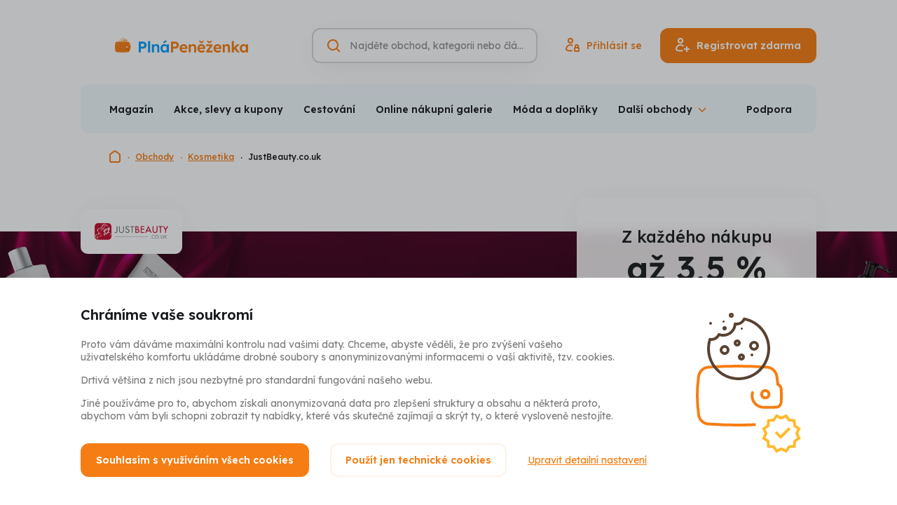

--- FILE ---
content_type: text/html; charset=UTF-8
request_url: https://www.plnapenezenka.cz/obchody/justbeauty-co-uk
body_size: 16259
content:
<!DOCTYPE html>
<html lang="cs" class="no-js">
<head>
	<title>Justbeauty.co.uk - získejte 3,5 % zpět | Plná Peněženka</title>
	<meta charset="utf-8">
<!--[if IE]><meta http-equiv="X-UA-Compatible" content="IE=edge"><![endif]-->
<meta name="viewport" content="width=device-width, initial-scale=1.0, shrink-to-fit=no">

<meta name="author" content="5DM.cz, s.r.o.">
<link rel="preload" href="/css/style.css" as="style">
<link rel="preconnect" href="https://fonts.googleapis.com">
<link rel="preconnect" href="https://fonts.gstatic.com" crossorigin>
<link rel="preload" href="https://fonts.googleapis.com/css2?family=Lexend:wght@400;500;600;700&display=swap" as="style">

    <meta name="robots" content="index, follow">
    <meta name="description" content="Plná peněženka vyplácí cashback na Justbeauty.co.uk. Za nákupy kosmetiky přes PlnaPenezenka.cz vyplácíme peníze zpět!">
    <meta name="keywords" content="Justbeauty.co.uk, Justbeauty, kosmetika, cashback, plnapenezenka">


<meta property="og:site_name" content="Plná Peněženka">
<meta property="og:url" content="https://www.plnapenezenka.cz/obchody/justbeauty-co-uk">

<meta property="twitter:site" content="@plnapenezenka">
<meta property="fb:app_id" content="703736959706111">


<link rel="stylesheet" href="/css/style.css" media="screen">
<link rel="stylesheet" href="/css/print.css" media="print">



    <link rel="preload" as="script" href="https://code.jquery.com/jquery-3.6.0.min.js">
    <link rel="preload" as="script" href="https://accounts.google.com/gsi/client">
    <link rel="preload" as="script" href="https://connect.facebook.net/cs_CZ/sdk.js">
    <link rel="preload" as="script" href="https://www.google.com/recaptcha/api.js">
    <link rel="preload" as="script" href="https://appleid.cdn-apple.com/appleauth/static/jsapi/appleid/1/cs_CZ/appleid.auth.js">
    <link rel="preload" as="script" href="/js/app.js">

<script src="/build/runtime.61b1725c.js" defer type="1077355b8385a9121de8e658-text/javascript"></script><script src="/build/app.9346d39e.js" defer type="1077355b8385a9121de8e658-text/javascript"></script>
<link href="https://fonts.googleapis.com/css2?family=Lexend:wght@400;500;600;700&display=swap" rel="stylesheet">

<link rel="chrome-webstore-item" href="https://chrome.google.com/webstore/detail/ecmgkhgjmodembdmiimbacpjgcdimiek" />
<link rel="search" type="application/opensearchdescription+xml" title="Plná Peněženka" href="https://www.plnapenezenka.cz/opensearch.xml">

<link rel="apple-touch-icon" sizes="180x180" href="/img/favicons/apple-touch-icon.png">
<link rel="icon" type="image/png" sizes="32x32" href="/img/favicons/favicon-32x32.png">
<link rel="icon" type="image/png" sizes="16x16" href="/img/favicons/favicon-16x16.png">
<link rel="manifest" href="/img/favicons/site.webmanifest">
<link rel="mask-icon" href="/img/favicons/safari-pinned-tab.svg" color="#5bbad5">
<link rel="shortcut icon" href="/img/favicons/favicon.ico">
<meta name="msapplication-TileColor" content="#2d89ef">
<meta name="msapplication-config" content="/img/favicons/browserconfig.xml">
<meta name="theme-color" content="#ffffff">

<script type="1077355b8385a9121de8e658-text/javascript">
    (function () {
        let className = document.documentElement.className;
        className = className.replace('no-js', 'js');

        (function() {
            const mediaHover = window.matchMedia('(hover: none), (pointer: coarse), (pointer: none)');
            mediaHover.addEventListener('change', function(media) {
                document.documentElement.classList[media.matches ? 'add' : 'remove']('no-hoverevents');
                document.documentElement.classList[!media.matches ? 'add' : 'remove']('hoverevents');
            });
            className += (mediaHover.matches ? ' no-hoverevents' : ' hoverevents');
        })();

        // var supportsCover = 'CSS' in window && typeof CSS.supports === 'function' && CSS.supports('object-fit: cover');
        // className += (supportsCover ? ' ' : ' no-') + 'objectfit';

        // fix iOS zoom issue: https://docs.google.com/document/d/1KclJmXyuuErcvit-kwCC6K2J7dClRef43oyGVCqWxFE/edit#heading=h.sgbqg5nzhvu9
        const ua = navigator.userAgent.toLowerCase();
        const isIOS = /ipad|iphone|ipod/.test(ua) && !window.MSStream;

        if (isIOS === true) {
            const viewportTag = document.querySelector("meta[name=viewport]");
            viewportTag.setAttribute("content", "width=device-width, initial-scale=1.0, minimum-scale=1.0, maximum-scale=1.0, user-scalable=no");
        }

        document.documentElement.className = className;
    }());
</script>
	
		</head>
<body data-controller="Modal SearchToggle GenerateSubmenu Whispaper LoggedUser plna-penezenka">
<!-- Google Tag Manager -->
<script type="1077355b8385a9121de8e658-text/javascript">(function(w,d,s,l,i){w[l]=w[l]||[];w[l].push({'gtm.start':
        new Date().getTime(),event:'gtm.js'});var f=d.getElementsByTagName(s)[0],
    j=d.createElement(s),dl=l!='dataLayer'?'&l='+l:'';j.async=true;j.src=
    'https://www.googletagmanager.com/gtm.js?id='+i+dl;f.parentNode.insertBefore(j
    ,f);
})(window,document,'script','dataLayer','GTM-TVKXM9Z');</script>
<!-- End Google Tag Manager -->
<div class="mother">
	<p class="m-accessibility">
						<a title="Přejít k obsahu (Klávesová zkratka: Alt + 2)" accesskey="2" href="#main">Přejít k obsahu</a>
		<span class="hide">|</span>
				<a href="#menu-main">Přejít k hlavnímu menu</a>
		<span class="hide">|</span>
		<a href="#site-search">Přejít k vyhledávání</a>
	</p>

	<header role="banner" class="header " data-controller="SiteNav">
    <div class="row-main row-main--wide">
        <div class="header__main">
                            <p class="header__logo">
                    <a href="https://www.plnapenezenka.cz/">
                        <img src="/img/logo-plna-penezenka.svg" class="header__logo-img" alt="Plná Peněženka" width="288" height="31">
                        <img src="/img/logo-plna-penezenka-compact.svg" class="header__logo-img-sm" alt="Plná Peněženka" width="126" height="31">
                    </a>
                </p>
            

            <div class="header__controls">
                <div class="header__search-toggle">
                                        






<p class="btn__wrapper btn--icon-only">
	<button
		type="button"
		class="btn btn--v-ghost btn--sm"
															data-action="click-&gt;SearchToggle#showSearch click-&gt;SiteNav#hideNav"
						>
			<span class="btn__inner">
					

<span class="icon icon--search" aria-hidden="true">
		<svg
		class="icon__svg"
		xmlns:xlink="http://www.w3.org/1999/xlink"
	>
		<use
			xlink:href="/img/bg/icons-svg.svg#icon-search"
			width="100%"
			height="100%"
			focusable="false"
		></use>
	</svg>
	</span>
			</span>

	</button>
</p>

                </div>

                <form action="https://www.plnapenezenka.cz/vyhledavani" data-whisperer-url-template="/naseptavac?q=SEARCH_PHRASE" role="search" class="header__search" data-searchtoggle-target="form" data-whispaper-target="form">
    <div class="header__search-row">
                        





	<div
		class="i-input i-input--hidden-label i-input--optional i-input--border"
											>
		


	<label class="i-label" for="site-search">
		<span class="i-label__text u-vhide">
							Vyhledávání
														<span class="i-label__optional">(nepovinné)</span>
					</span>
			</label>
		<div class="i-input__group-wrapper"> 			<div class="i-input__field-container">
								<div class="i-input__field-wrapper">
					<input
						type="search"
						class="i-input__field"
						id="site-search"

						name="q"																																										placeholder="Najděte obchod, kategorii nebo článek"																																																																		autocomplete="off"																																	data-action="keyup-&gt;Whispaper#keyup focus-&gt;Whispaper#focus"
															data-whispaper-target="input"
															data-searchToggle-target="input"
																		>
					<div class="i-input__visual-field"></div>
				</div>
													<div class="i-input__prepend">
						                

<span class="icon icon--search icon--orange" aria-hidden="true">
		<svg
		class="icon__svg"
		xmlns:xlink="http://www.w3.org/1999/xlink"
	>
		<use
			xlink:href="/img/bg/icons-svg.svg#icon-search"
			width="100%"
			height="100%"
			focusable="false"
		></use>
	</svg>
	</span>
            
					</div>
																							</div>
					</div>

			</div>


        <div class="header__search-submit" data-whispaper-target="submit">
            






<p class="btn__wrapper">
	<button
		type="submit"
		class="btn btn--v-quaternary"
									>
			<span class="btn__inner">
					<span class="btn__text ">Hledat</span>
			</span>

	</button>
</p>

        </div>
    </div>

    <div class="header__search-close">
                






<p class="btn__wrapper btn--icon-only">
	<button
		type="button"
		class="btn btn--v-ghost-light btn--sm"
															data-action="click-&gt;SearchToggle#hideSearch"
						>
			<span class="btn__inner">
					

<span class="icon icon--close-search" aria-hidden="true">
		<svg
		class="icon__svg"
		xmlns:xlink="http://www.w3.org/1999/xlink"
	>
		<use
			xlink:href="/img/bg/icons-svg.svg#icon-close-search"
			width="100%"
			height="100%"
			focusable="false"
		></use>
	</svg>
	</span>
			</span>

	</button>
</p>

    </div>

    <script type="text/template" data-whispaper-target="moreShopsLink">
        <div class="whispaper__more">
            

<p class="link link--md">
	<a href="/vyhledavani?q=SEARCH_PHRASE" class="link__link"
	   				>
		{{moreText}}
	</a>
</p>
        </div>
    </script>

    <script type="text/template" data-whispaper-target="suggestLink">
        <p class="whispaper__suggest">
            {{beforeLink}}<a href="#" data-action="click->Whispaper#setValue" data-value="{{label}}">{{linkLabel}}</a>{{afterLink}}
        </p>
    </script>

    <script type="text/template" data-whispaper-target="emptySearch">
        <p class="whispaper__empty">
            {{message}}
        </p>
    </script>

    <script type="text/template" data-whispaper-target="titleWrapper">
        <div class="u-mb-10">
            


<p class="title title--left title--whispaper h3" >
	{{title}}
</p>
        </div>
    </script>

    


<script type="text/template" data-whispaper-target="categoriesWrapper">
	<div class="u-mb-15">
		<ul class="categories row flex--column flex--xs">{{items}}</ul>
	</div>
</script>

<script type="text/template" data-whispaper-target="categoriesItem">
	<li class="categories__item">
		<a href="{{href}}" class="categories__link"  data-suggestion-description="Kategorie - {{label}}">
			{{hierarchyItem}}
			{{label}}
		</a>
	</li>
</script>

<script type="text/template" data-whispaper-target="categoriesHierarchyItem">
	<span>{{label}}</span>
</script>

    


<script type="text/template" data-whispaper-target="shopsWrapper">
	<div class="u-mb-15">
		<ul class="shops flex flex--sm flex--column flex--xs">{{items}}</ul>
	</div>
</script>

<script type="text/template" data-whispaper-target="shopsItem">
	<li class="shops__item">
		<a href="{{href}}"  class="shops__link" data-suggestion-description="Obchody - {{label}}">
			<div class="shops__img">
				<div class="shops__img-holder">
					<img src="{{imgPath}}" alt="{{imgAlt}}">
				</div>
			</div>

			<p class="shops__label">
				{{label}}
			</p>

			<p class="shops__discount">
				{{discount}}
			</p>
		</a>
	</li>
</script>

    


<script type="text/template" data-whispaper-target="actionOfferWrapper">
	<div class="u-mb-15">
		<ul class="action-offer flex flex--sm flex--column flex--xs">{{items}}</ul>
	</div>
</script>

<script type="text/template" data-whispaper-target="actionOfferItem">
	<li class="action-offer__item">
		<a href="{{href}}" class="action-offer__link" data-suggestion-description="Akce - {{prelabel}} - {{label}}">
			<div class="action-offer__img">
				<div class="action-offer__img-holder">
					<img src="{{imgPath}}" alt="{{imgAlt}}">
				</div>
			</div>

			<p class="action-offer__label">
				<small>{{prelabel}}</small>
				{{label}}
			</p>

			{{tag}}
		</a>
	</li>
</script>

<script type="text/template" data-whispaper-target="actionOfferTag">
	<div class="action-offer__tag">
		


<p class="tag tag--{{tagVariant}}">
			<span class="tag__inner">
					<span class="tag__label">{{tagLabel}}</span>
	
		</span>
	</p>
	</div>
</script>

    


<script type="text/template" data-whispaper-target="articlesQuestionsWrapper">
	<div class="u-mb-15">
		<ul class="articles-questions flex flex--sm flex--column flex--xs">{{items}}</ul>
	</div>
</script>

<script type="text/template" data-whispaper-target="articlesQuestionsItem">
	<li class="articles-questions__item">
		<a href="{{href}}" class="articles-questions__link" data-suggestion-description="Články - {{label}}">
			<div class="articles-questions__img">
				<div class="articles-questions__img-holder">
					<img src="{{imgPath}}" alt="{{imgAlt}}">
				</div>
			</div>

			<p class="articles-questions__label">
				{{label}}
			</p>

			{{tag}}
		</a>
	</li>
</script>

<script type="text/template" data-whispaper-target="articlesQuestionsTag">
	<div class="articles-questions__tag">
		


<p class="tag tag--{{tagVariant}}">
			<span class="tag__inner">
					<span class="tag__label">{{tagLabel}}</span>
	
		</span>
	</p>
	</div>
</script>

    <div class="header__whispaper whispaper">
        <div class="whispaper__inner" data-searchToggle-target="scrollElement">
            <div class="whispaper__loader" data-whispaper-target="loader">
                


<div class="loader loader--sm loader--center" id="div-redirect-loader">
	<span class="loader__spinner"><span class="u-vhide">Načítám</span></span>
	</div>
            </div>
            <div class="whispaper__cnt" data-whispaper-target="whispaper"></div>
        </div>
    </div>
</form>

                                    <div class="header__login-toggle">
                                                






<p class="btn__wrapper btn--icon-only">
	<button
		type="button"
		class="btn btn--v-ghost btn--sm"
															data-action="plna-penezenka#showLoginModal"
						>
			<span class="btn__inner">
					

<span class="icon icon--user" aria-hidden="true">
		<svg
		class="icon__svg"
		xmlns:xlink="http://www.w3.org/1999/xlink"
	>
		<use
			xlink:href="/img/bg/icons-svg.svg#icon-user"
			width="100%"
			height="100%"
			focusable="false"
		></use>
	</svg>
	</span>
			</span>

	</button>
</p>

                    </div>
                    <div class="header__actions">
                                                






<p class="btn__wrapper btn--icon-before">
	<a
		href="https://www.plnapenezenka.cz/prihlaseni"
		class="btn btn--v-ghost"
															data-action="plna-penezenka#showLoginModal"
						>
			<span class="btn__inner">
					


<span class="item-icon">
			

<span class="icon icon--signin item-icon__icon item-icon__icon--before" aria-hidden="true">
		<svg
		class="icon__svg"
		xmlns:xlink="http://www.w3.org/1999/xlink"
	>
		<use
			xlink:href="/img/bg/icons-svg.svg#icon-signin"
			width="100%"
			height="100%"
			focusable="false"
		></use>
	</svg>
	</span>
		<span class="item-icon__text" title="Přihlásit se">
		Přihlásit se
	</span>
	</span>
			</span>

	</a>
</p>


                                                






<p class="btn__wrapper btn--icon-before">
	<button
		type="button"
		class="btn btn--v-primary"
															data-action="plna-penezenka#showSignUpModal"
						>
			<span class="btn__inner">
					


<span class="item-icon">
			

<span class="icon icon--signup item-icon__icon item-icon__icon--before" aria-hidden="true">
		<svg
		class="icon__svg"
		xmlns:xlink="http://www.w3.org/1999/xlink"
	>
		<use
			xlink:href="/img/bg/icons-svg.svg#icon-signup"
			width="100%"
			height="100%"
			focusable="false"
		></use>
	</svg>
	</span>
		<span class="item-icon__text" title="Registrovat zdarma">
		Registrovat zdarma
	</span>
	</span>
			</span>

	</button>
</p>

                    </div>
                
                <button type="button" class="mobile-nav-toggle btn btn--v-ghost btn--sm" data-action="click->SiteNav#toggleNav">
                    <span class="mobile-nav-toggle__icon"></span>
                    <span class="mobile-nav-toggle__icon-helper"></span>
                    <span class="u-vhide">Menu</span>
                </button>

            </div>
        </div>

                                        <nav class="mobile-nav gtm-menu-container" data-gtm-menu-name="Hlavní menu - mobil" data-scroll-lock-scrollable>
            <ul>
                                                            <li>
                            <a href="#" data-action="plna-penezenka#showSignupModal" class="mobile-nav__link mobile-nav__link--highlight">Registrovat zdarma</a>
                        </li>
                                            <li>
                            <a href="#" data-action="plna-penezenka#showLoginModal" class="mobile-nav__link mobile-nav__link--highlight">Přihlásit</a>
                        </li>
                                                    <li class="mobile-nav__dropdown" data-controller="ShowMore">
                    <button data-action="click->ShowMore#toggle" type="button" class="mobile-nav__dropdown-toggle">
                        Obchody a akční nabídky                    </button>
                    <ul class="mobile-nav__sublist" data-generateSubmenu-target="output">
                                            </ul>
                </li>
                                    <li>
                        <a href="/nakupy"  class="mobile-nav__link">Magazín</a>
                    </li>
                                    <li>
                        <a href="/akce"  class="mobile-nav__link">Akce, slevy a kupony</a>
                    </li>
                                    <li>
                        <a href="/nakupy/souteze"  class="mobile-nav__link">Soutěže</a>
                    </li>
                                    <li>
                        <a href="/cestovani"  class="mobile-nav__link">Zápisník cestovatele</a>
                    </li>
                                    <li>
                        <a href="/mobilni-aplikace"  class="mobile-nav__link">Mobilní aplikace</a>
                    </li>
                                    <li>
                        <a href="/bonusy"  class="mobile-nav__link">Bonusy</a>
                    </li>
                                    <li>
                        <a href="/casto-kladene-otazky"  class="mobile-nav__link">Často kladené otázky</a>
                    </li>
                                    <li>
                        <a href="/kariera"  class="mobile-nav__link">Kariéra</a>
                    </li>
                                    <li>
                        <a href="/reklamace-garance-spokojenosti"  class="mobile-nav__link">Reklamace</a>
                    </li>
                                    <li>
                        <a href="/kontakt"  class="mobile-nav__link">Podpora</a>
                    </li>
                                    <li>
                        <a href="/jak-to-funguje"  class="mobile-nav__link">Jak funguje Plná Peněženka a Cashback</a>
                    </li>
                            </ul>
        </nav>
    </div>

    <div class="row-main row-main--wide row-main--sm-edge gtm-menu-container" data-gtm-menu-name="Hlavní menu">
        

<div class="menu u-mb-20@md" data-controller="Menu" data-action="resize@window->Menu#updateMenu">
	<div class="menu__inner">
		<ul class="menu__list" data-menu-target="list" data-generateSubmenu-target="input">
							<li class="menu__item">
					<a href="/nakupy"  class="menu__link">Magazín</a>
				</li>
							<li class="menu__item">
					<a href="/akce"  class="menu__link">Akce, slevy a kupony</a>
				</li>
							<li class="menu__item">
					<a href="/kategorie/cestovani"  class="menu__link">Cestování</a>
				</li>
							<li class="menu__item">
					<a href="/kategorie/online-nakupni-galerie"  class="menu__link">Online nákupní galerie</a>
				</li>
							<li class="menu__item">
					<a href="/kategorie/moda-a-doplnky"  class="menu__link">Móda a doplňky</a>
				</li>
							<li class="menu__item">
					<a href="/kategorie/kosmetika-a-parfemy"  class="menu__link">Kosmetika a parfémy</a>
				</li>
							<li class="menu__item">
					<a href="/kategorie/elektro"  class="menu__link">Elektro</a>
				</li>
							<li class="menu__item">
					<a href="/kategorie/zdravi-a-jidlo"  class="menu__link">Zdraví a jídlo</a>
				</li>
							<li class="menu__item">
					<a href="/kategorie/sport-hobby-a-zabava"  class="menu__link">Sport, hobby a zábava</a>
				</li>
							<li class="menu__item">
					<a href="/kategorie/domacnost"  class="menu__link">Domácnost</a>
				</li>
							<li class="menu__item">
					<a href="/kategorie/sluzby-a-ostatni"  class="menu__link">Služby a ostatní</a>
				</li>
							<li class="menu__item">
					<a href="/kategorie/udrzitelnost"  class="menu__link">Udržitelnost</a>
				</li>
							<li class="menu__item">
					<a href="/obchody"  class="menu__link">Všechny obchody</a>
				</li>
							<li class="menu__item" data-menu-target="dropdownToggle">
					<button type="button" class="menu__dropdown-toggle" data-action="Menu#toggleSubmenu"><span>Další obchody</span></button>
					<div class="menu__dropdown" data-menu-target="dropdown"></div>
				</li>
		</ul>
					<a href="https://www.plnapenezenka.cz/kontakt" class="menu__link">Podpora</a>
			</div>
</div>
    </div>
</header>

<script type="application/ld+json">{"@context":"https:\/\/schema.org","@type":"Organization","url":"https:\/\/www.plnapenezenka.cz","name":"Plná Peněženka","logo":"https:\/\/www.plnapenezenka.cz\/img\/logo-plna-penezenka-compact.png","email":"info@plnapenezenka.cz","sameAs":["https:\/\/www.facebook.com\/PlnaPenezenka"],"potentialAction":{"@type":"SearchAction","target":"https:\/\/www.plnapenezenka.cz\/vyhledavani?q=%7Bquery%7D"}}</script>
    <script type="application/ld+json">{"@context":"https:\/\/schema.org","@type":"BreadcrumbList","itemListElement":[{"@type":"ListItem","name":"Plná Peněženka","item":"https:\/\/www.plnapenezenka.cz","position":1},{"@type":"ListItem","name":"Obchody","item":"https:\/\/www.plnapenezenka.cz\/obchody","position":2},{"@type":"ListItem","name":"Kosmetika","item":"https:\/\/www.plnapenezenka.cz\/kategorie\/kosmetika","position":3},{"@type":"ListItem","name":"JustBeauty.co.uk","item":"https:\/\/www.plnapenezenka.cz\/obchody\/justbeauty-co-uk","position":4}]}</script>


		<div class="row-main row-main--wide">
		

<nav class="breadcrumbs u-mb-46@lg" aria-label="Zde se nacházíte">
    <ol class="breadcrumbs__list">
									<li class="breadcrumbs__item breadcrumbs__item--root">
																		<a href="/" class="breadcrumbs__link">
								

<span class="icon icon--home" aria-hidden="true">
		<svg
		class="icon__svg"
		xmlns:xlink="http://www.w3.org/1999/xlink"
	>
		<use
			xlink:href="/img/bg/icons-svg.svg#icon-home"
			width="100%"
			height="100%"
			focusable="false"
		></use>
	</svg>
	</span>
								<span class="u-vhide">Domovská stránka</span>
							</a>
																		<li class="breadcrumbs__item">
																		<a href="/obchody" class="breadcrumbs__link">
								Obchody
							</a>
																		<li class="breadcrumbs__item">
																		<a href="/kategorie/kosmetika" class="breadcrumbs__link">
								Kosmetika
							</a>
																		<li class="breadcrumbs__item">
											<span aria-current="page" class="breadcrumbs__link">
							JustBeauty.co.uk
						</span>
					</li>
										</ol>
</nav>
	</div>
	<main role="main" id="main" class="main u-pt-48">
		<div class="card-sticky__container" data-controller="StickyCard">
						

<div class="annot-shop" style="background-image: url(https://cdn.plnapenezenka.cz/prod/shops/3336/justbeauty-co-uk-20221104-144950.jpg)">
	<div class="row-main">
		<div class="grid">
			<div class="grid__cell size--8-12@lg">
														
											<div class="annot-shop__logo-wrapper">
							<img src="https://cdn.plnapenezenka.cz/prod/shops/3336/justbeauty-co-uk-logo-20221104-140244.png"
								 alt="JustBeauty.co.uk logo"
																	 width="175"
									 height="40"
															>
						</div>
													<h1 class="annot-shop__title u-mb-5 u-mb-10@md">JustBeauty.co.uk</h1>
				<div class="annot-shop__content u-mb-15 u-mb-30@md"><p> <p>Starejte se o svou krásu s kosmetickými produkty z JustBeauty.co.uk a oslňte svým svěžím a přirozeným vzhledem!</p> <a href="#about">Více&nbsp;o&nbsp;JustBeauty.co.uk</a></p></div>

																							
							</div>
		</div>
	</div>

								
									

<div class="card-sticky" data-stickyCard-target="card" data-action="scroll@window->StickyCard#updateSticky">
			<div class="card-sticky__logo-wrapper">
			<img src="https://cdn.plnapenezenka.cz/prod/shops/3336/justbeauty-co-uk-logo-20221104-140244.png" alt="JustBeauty.co.uk logo" width="158" height="36">
		</div>
				<p class="card-sticky__caption">
			Z každého nákupu
							<span class="card-sticky__title">až 3,5 %</span>
										<a href="#cashback" class="card-sticky__link">Detailní výše cashbacku</a>
					</p>
	
						<div class="card-sticky__button">
				






<p class="btn__wrapper btn--icon-before btn__wrapper--fullwidth">
	<a
		href="https://www.plnapenezenka.cz/prejit-na-obchod/justbeauty-co-uk"
		class="btn btn--v-primary btn--fullwidth"
							target="_blank" rel="noreferrer noopener"
													data-controller="shop-redirect-button"
							data-shop-redirect-button-identifier-value="justbeauty-co-uk"
							data-shop-redirect-button-redirect-url-value="https://www.plnapenezenka.cz/prejit-na-obchod/justbeauty-co-uk"
						>
			<span class="btn__inner">
					


<span class="item-icon">
			

<span class="icon icon--shopping-bag-cashback item-icon__icon item-icon__icon--before" aria-hidden="true">
		<svg
		class="icon__svg"
		xmlns:xlink="http://www.w3.org/1999/xlink"
	>
		<use
			xlink:href="/img/bg/icons-svg.svg#icon-shopping-bag-cashback"
			width="100%"
			height="100%"
			focusable="false"
		></use>
	</svg>
	</span>
		<span class="item-icon__text" title="Nakoupit s cashbackem">
		Nakoupit s cashbackem
	</span>
	</span>
			</span>

	</a>
</p>

			</div>
			
	</div>

	<div class="card-sticky__bar" data-stickyCard-target="bar" data-action="scroll@window->StickyCard#updateStickyBar">
					






<p class="btn__wrapper btn--icon-before btn__wrapper--fullwidth">
	<a
		href="https://www.plnapenezenka.cz/prejit-na-obchod/justbeauty-co-uk"
		class="btn btn--v-primary btn--fullwidth"
							target="_blank" rel="noreferrer noopener"
													data-controller="shop-redirect-button"
							data-shop-redirect-button-identifier-value="justbeauty-co-uk"
							data-shop-redirect-button-redirect-url-value="https://www.plnapenezenka.cz/prejit-na-obchod/justbeauty-co-uk"
						>
			<span class="btn__inner">
					


<span class="item-icon">
			

<span class="icon icon--shopping-bag-cashback item-icon__icon item-icon__icon--before" aria-hidden="true">
		<svg
		class="icon__svg"
		xmlns:xlink="http://www.w3.org/1999/xlink"
	>
		<use
			xlink:href="/img/bg/icons-svg.svg#icon-shopping-bag-cashback"
			width="100%"
			height="100%"
			focusable="false"
		></use>
	</svg>
	</span>
		<span class="item-icon__text" title="Nakoupit s cashbackem">
		Nakoupit s cashbackem
	</span>
	</span>
			</span>

	</a>
</p>

			</div>
						</div>

			


			<div class="row-main u-pt-30 u-pt-60@md u-pb-30 u-pb-60@md u-mb-30 u-mb-60@md u-mb-100@lg">
				<div class="grid">
					<div class="grid__cell size--8-12@lg">
						
													<div class="u-mb-30">
								

<div class="flex flex--sm flex--v-end flex--cashback-title-exception">
																							


<h3 class="title h2 u-text-left@lg" id="cashback">
	Výše cashbacků
</h3>

										<div class="u-text-center u-text-left@lg" id="detail-conditions-container">
																						

<p class="link">
	<a href="https://www.plnapenezenka.cz/obchody/justbeauty-co-uk/podminky" class="link__link"
	   				>
		Detailní podmínky nákupu
	</a>
</p>
										</div>
									
	</div>
							</div>

							
							
							<div class="u-mb-30 u-mb-60@md u-mb-90@lg" id="shop-offers-list-container">
																	

<div class="box box--shadow-harsh u-mb-10">
														

<div class="value">
	<p class="value__text">Peníze zpět z nákupu</p>
	<p class="value__value">až 3,5 %</p>

	</div>
										
	</div>
																	

<div class="box box--shadow-harsh u-mb-10">
														

<div class="value">
	<p class="value__text">Nový zákazník</p>
	<p class="value__value">3,5 %</p>

	</div>
										
	</div>
																	

<div class="box box--shadow-harsh u-mb-10">
														

<div class="value">
	<p class="value__text">Stávající zákazník</p>
	<p class="value__value">2,5 %</p>

	</div>
										
	</div>
															</div>
						
						
						


<h3 class="title h2 u-mb-20 u-mb-30@md u-text-left@lg" id="about">
	O JustBeauty.co.uk
</h3>

													

<div class="reveal-once u-mb-30 u-mb-60@md u-mb-100@lg" data-controller="ShowMore">
			<div class="reveal-once__text">
												

<div class="text text--left">
	<p>Poskytněte svým vlasům, nehtům i pleti tu nejluxusnější péči s profesionální kosmetikou zahraničních značek, které u nás běžně nekoupíte. Nakupujte na JustBeauty.co.uk!</p>
</div>
								
		</div>
	
			<div class="reveal-once__hidden-text">
												

<div class="text text--left user-content">
	<p>Kosmetické produkty určené na manikúru, pečující kosmetika na obličej, tělo, <strong>depilační vosky, samoopalovací přípravky a vlasová kosmetika</strong>.</p>
</div>
								
		</div>
	
	<button type="button" data-action="click->ShowMore#toggle" class="reveal-once__link">Více o JustBeauty.co.uk</button>
</div>
						
											</div>
				</div>
			</div>
		</div>

					

<div class="section section--gray u-pt-30 u-pb-30 u-pt-60@md u-pb-60@md u-mb-30 u-mb-60@md u-mb-100@lg" >
							<div class="row-main">
																											


<h3 class="title h2 u-mb-20 u-mb-30@md" >
	Nejoblíběnější obchody z kategorie Kosmetika a parfémy
</h3>
						
						<div class="cssgrid cssgrid--quarters u-mb-30">
															


<div class="card-shop link-mask box box--shadow-harsh gtm-impression-shop-card gtm-trigger-when-in-viewport" data-gtm-event-item="{&quot;promotion_id&quot;:&quot;&quot;,&quot;promotion_name&quot;:&quot;&quot;,&quot;creative_name&quot;:&quot;default&quot;,&quot;location_id&quot;:&quot;other&quot;,&quot;index&quot;:1,&quot;creative_slot&quot;:&quot;other&quot;,&quot;item_id&quot;:&quot;notino-cz&quot;,&quot;item_name&quot;:&quot;Notino.cz \u2013 parf\u00e9my a kosmetika&quot;,&quot;item_variant&quot;:&quot;Default&quot;,&quot;item_brand&quot;:&quot;Notino.cz&quot;,&quot;item_category&quot;:&quot;Kosmetika a parf\u00e9my&quot;,&quot;item_category2&quot;:&quot;Kosmetika&quot;,&quot;quantity&quot;:1}" data-gtm-event-item-location="shop-detail" data-card-click-url="/obchody/notino-cz" id="shop-card-notino-cz">
	<div class="card-shop__wrapper">
		<div class="card-shop__header">
			<p class="card-shop__caption">Notino.cz</p>
			<div class="card-shop__logo img img--card-shop">
				<div class="img__holder">
					<img src="https://cdn.plnapenezenka.cz/prod/shops/253/notino-cz-logo-20220110-034951.png" alt="Notino.cz logo" loading="lazy">
				</div>
			</div>
			<h3 class="card-shop__title h3">1,3 - 3,5 % zpět</h3>
											<p class="card-shop__subtitle">&nbsp;</p>
					</div>
					<div class="card-shop__actions">
				






<p class="btn__wrapper btn__wrapper--fullwidth-sm u-mb-10 link-mask__unmask">
	<a
		href="/prejit-na-obchod/notino-cz"
		class="btn btn--fullwidth-sm"
															data-controller="shop-redirect-button"
							data-shop-redirect-button-identifier-value="notino-cz"
							data-shop-redirect-button-redirect-url-value="/prejit-na-obchod/notino-cz"
						>
			<span class="btn__inner">
					<span class="btn__text ">Nakup s cashbackem</span>
			</span>

	</a>
</p>

				

<p class="link link--sm">
	<a href="/obchody/notino-cz" class="link__link"
	   				>
		Více o obchodu
	</a>
</p>
			</div>
					</div>
</div>
															


<div class="card-shop link-mask box box--shadow-harsh gtm-impression-shop-card gtm-trigger-when-in-viewport" data-gtm-event-item="{&quot;promotion_id&quot;:&quot;&quot;,&quot;promotion_name&quot;:&quot;&quot;,&quot;creative_name&quot;:&quot;default&quot;,&quot;location_id&quot;:&quot;other&quot;,&quot;index&quot;:1,&quot;creative_slot&quot;:&quot;other&quot;,&quot;item_id&quot;:&quot;vivantis-cz&quot;,&quot;item_name&quot;:&quot;Vivantis.cz \u2013 hodinky, \u0161perky, parf\u00e9m nebo m\u00f3dn\u00ed oble\u010den\u00ed&quot;,&quot;item_variant&quot;:&quot;Default&quot;,&quot;item_brand&quot;:&quot;Vivantis.cz&quot;,&quot;item_category&quot;:&quot;Online n\u00e1kupn\u00ed galerie&quot;,&quot;item_category2&quot;:&quot;\u010cesk\u00e9&quot;,&quot;quantity&quot;:1}" data-gtm-event-item-location="shop-detail" data-card-click-url="/obchody/vivantis-cz" id="shop-card-vivantis-cz">
	<div class="card-shop__wrapper">
		<div class="card-shop__header">
			<p class="card-shop__caption">Vivantis.cz</p>
			<div class="card-shop__logo img img--card-shop">
				<div class="img__holder">
					<img src="https://cdn.plnapenezenka.cz/prod/shops/376/vivantis-cz-logo-20251205-141853.png" alt="Vivantis.cz logo" loading="lazy">
				</div>
			</div>
			<h3 class="card-shop__title h3">1,1 - 3,9 % zpět</h3>
							<p class="card-shop__subtitle">+ Akční nabídky (6)</p>
					</div>
					<div class="card-shop__actions">
				






<p class="btn__wrapper btn__wrapper--fullwidth-sm u-mb-10 link-mask__unmask">
	<a
		href="/prejit-na-obchod/vivantis-cz"
		class="btn btn--fullwidth-sm"
															data-controller="shop-redirect-button"
							data-shop-redirect-button-identifier-value="vivantis-cz"
							data-shop-redirect-button-redirect-url-value="/prejit-na-obchod/vivantis-cz"
						>
			<span class="btn__inner">
					<span class="btn__text ">Nakup s cashbackem</span>
			</span>

	</a>
</p>

				

<p class="link link--sm">
	<a href="/obchody/vivantis-cz" class="link__link"
	   				>
		Více o obchodu
	</a>
</p>
			</div>
					</div>
</div>
															


<div class="card-shop link-mask box box--shadow-harsh gtm-impression-shop-card gtm-trigger-when-in-viewport" data-gtm-event-item="{&quot;promotion_id&quot;:&quot;&quot;,&quot;promotion_name&quot;:&quot;&quot;,&quot;creative_name&quot;:&quot;default&quot;,&quot;location_id&quot;:&quot;other&quot;,&quot;index&quot;:1,&quot;creative_slot&quot;:&quot;other&quot;,&quot;item_id&quot;:&quot;krasa-cz&quot;,&quot;item_name&quot;:&quot;Krasa.cz \u2013 nejv\u011bt\u0161\u00ed internetov\u00fd obchod s kosmetikou a parf\u00e9my&quot;,&quot;item_variant&quot;:&quot;Default&quot;,&quot;item_brand&quot;:&quot;Krasa.cz&quot;,&quot;item_category&quot;:&quot;Kosmetika a parf\u00e9my&quot;,&quot;item_category2&quot;:&quot;Kosmetika&quot;,&quot;quantity&quot;:1}" data-gtm-event-item-location="shop-detail" data-card-click-url="/obchody/krasa-cz" id="shop-card-krasa-cz">
	<div class="card-shop__wrapper">
		<div class="card-shop__header">
			<p class="card-shop__caption">Krasa.cz</p>
			<div class="card-shop__logo img img--card-shop">
				<div class="img__holder">
					<img src="https://cdn.plnapenezenka.cz/prod/shops/58/krasa-cz-logo-20220301-175838.png" alt="Krasa.cz logo" loading="lazy">
				</div>
			</div>
			<h3 class="card-shop__title h3">2,5 - 4 % zpět</h3>
							<p class="card-shop__subtitle">+ Akční nabídky (5)</p>
					</div>
					<div class="card-shop__actions">
				






<p class="btn__wrapper btn__wrapper--fullwidth-sm u-mb-10 link-mask__unmask">
	<a
		href="/prejit-na-obchod/krasa-cz"
		class="btn btn--fullwidth-sm"
															data-controller="shop-redirect-button"
							data-shop-redirect-button-identifier-value="krasa-cz"
							data-shop-redirect-button-redirect-url-value="/prejit-na-obchod/krasa-cz"
						>
			<span class="btn__inner">
					<span class="btn__text ">Nakup s cashbackem</span>
			</span>

	</a>
</p>

				

<p class="link link--sm">
	<a href="/obchody/krasa-cz" class="link__link"
	   				>
		Více o obchodu
	</a>
</p>
			</div>
					</div>
</div>
															


<div class="card-shop link-mask box box--shadow-harsh gtm-impression-shop-card gtm-trigger-when-in-viewport" data-gtm-event-item="{&quot;promotion_id&quot;:&quot;&quot;,&quot;promotion_name&quot;:&quot;&quot;,&quot;creative_name&quot;:&quot;default&quot;,&quot;location_id&quot;:&quot;other&quot;,&quot;index&quot;:1,&quot;creative_slot&quot;:&quot;other&quot;,&quot;item_id&quot;:&quot;douglas&quot;,&quot;item_name&quot;:&quot;Douglas \u2013 zamilujte se do luxusn\u00ed kosmetiky&quot;,&quot;item_variant&quot;:&quot;Default&quot;,&quot;item_brand&quot;:&quot;Douglas&quot;,&quot;item_category&quot;:&quot;Kosmetika a parf\u00e9my&quot;,&quot;item_category2&quot;:&quot;Kosmetika&quot;,&quot;quantity&quot;:1}" data-gtm-event-item-location="shop-detail" data-card-click-url="/obchody/douglas" id="shop-card-douglas">
	<div class="card-shop__wrapper">
		<div class="card-shop__header">
			<p class="card-shop__caption">Douglas</p>
			<div class="card-shop__logo img img--card-shop">
				<div class="img__holder">
					<img src="https://cdn.plnapenezenka.cz/prod/shops/391/douglas-logo-20220611-025636.png" alt="Douglas logo" loading="lazy">
				</div>
			</div>
			<h3 class="card-shop__title h3">2,5 % zpět</h3>
							<p class="card-shop__subtitle">+ Akční nabídky (2)</p>
					</div>
					<div class="card-shop__actions">
				






<p class="btn__wrapper btn__wrapper--fullwidth-sm u-mb-10 link-mask__unmask">
	<a
		href="/prejit-na-obchod/douglas"
		class="btn btn--fullwidth-sm"
															data-controller="shop-redirect-button"
							data-shop-redirect-button-identifier-value="douglas"
							data-shop-redirect-button-redirect-url-value="/prejit-na-obchod/douglas"
						>
			<span class="btn__inner">
					<span class="btn__text ">Nakup s cashbackem</span>
			</span>

	</a>
</p>

				

<p class="link link--sm">
	<a href="/obchody/douglas" class="link__link"
	   				>
		Více o obchodu
	</a>
</p>
			</div>
					</div>
</div>
													</div>

													<div class="u-text-center">
																






<p class="btn__wrapper">
	<a
		href="https://www.plnapenezenka.cz/kategorie/kosmetika-a-parfemy"
		class="btn btn--v-primary"
									>
			<span class="btn__inner">
					<span class="btn__text ">Všechny obchody z kategorie Kosmetika a parfémy</span>
			</span>

	</a>
</p>

							</div>
											</div>
				
</div>
		

							<div class="row-main u-mb-30 u-mb-60@md u-mb-100@lg ">
				


<h2 class="title h2 u-mb-20 u-mb-40@md" >
	Jak PlnáPeněženka přesně funguje?
</h2>

				

<div class="workflow workflow--blue u-mb-20">
	<div class="workflow__list">
					<div class="workflow__item ">
									<div class="workflow__icon">
						

<span class="image">
	<img src="/img/illust/circle-blue-register.svg" alt="Registrace" loading="lazy"
			 >
</span>
					</div>
								<div class="workflow__inner">
											


<h3 class="title h4" >
	Zdarma se zaregistrujte
</h3>
																<p class="workflow__desc">
							U nás neplatíte žádné poplatky<br> 
						</p>
									</div>
			</div>
					<div class="workflow__item ">
									<div class="workflow__icon">
						

<span class="image image--blue-shadow">
	<img src="/img/illust/icon-searchtool.svg" alt="Vyhledání obchodu" loading="lazy"
			 >
</span>
					</div>
								<div class="workflow__inner">
											


<h3 class="title h4" >
	Vyhledejte si obchod
</h3>
																<p class="workflow__desc">
							Na Plné Peněžence <br>  jich máme přes 1100
						</p>
									</div>
			</div>
					<div class="workflow__item ">
									<div class="workflow__icon">
						

<span class="image">
	<img src="/img/illust/icon-buy.svg" alt="Proklik na e&amp;#8209;shop" loading="lazy"
			 >
</span>
					</div>
								<div class="workflow__inner">
											


<h3 class="title h4" >
	Proklikněte se na e&#8209;shop
</h3>
																<p class="workflow__desc">
							Tam nakupujte, jak jste zvyklí<br> a můžete využít i akčních nabídek
						</p>
									</div>
			</div>
					<div class="workflow__item ">
									<div class="workflow__icon">
						

<span class="image">
	<img src="/img/illust/circle-blue-wallet-stars.svg" alt="Získání cashbacku" loading="lazy"
			 >
</span>
					</div>
								<div class="workflow__inner">
											


<h3 class="title h4" >
	Získejte cashback
</h3>
																<p class="workflow__desc">
							Schválenou odměnu si můžete nechat hned vyplatit
						</p>
									</div>
			</div>
			</div>
</div>

								<div class="u-text-center">
					






<p class="btn__wrapper btn--icon-before u-mb-10">
	<button
		type="button"
		class="btn btn--v-primary"
															data-action="plna-penezenka#showSignUpModal"
						>
			<span class="btn__inner">
					


<span class="item-icon">
			

<span class="icon icon--signup item-icon__icon item-icon__icon--before" aria-hidden="true">
		<svg
		class="icon__svg"
		xmlns:xlink="http://www.w3.org/1999/xlink"
	>
		<use
			xlink:href="/img/bg/icons-svg.svg#icon-signup"
			width="100%"
			height="100%"
			focusable="false"
		></use>
	</svg>
	</span>
		<span class="item-icon__text" title="Registrovat zdarma">
		Registrovat zdarma
	</span>
	</span>
			</span>

	</button>
</p>

					

<p class="link link--sm">
	<a href="https://www.plnapenezenka.cz/jak-to-funguje" class="link__link"
	   				>
		Jak to funguje
	</a>
</p>
				</div>
							</div>
		
								<script type="application/ld+json">{"@context":"https:\/\/schema.org","@type":"LocalBusiness","name":"JustBeauty.co.uk","url":"https:\/\/www.plnapenezenka.cz\/obchody\/justbeauty-co-uk","address":"https:\/\/www.plnapenezenka.cz\/obchody\/justbeauty-co-uk","image":"https:\/\/cdn.plnapenezenka.cz\/prod\/shops\/3336\/justbeauty-co-uk-logo-20221104-140244.png","@id":"justbeauty-co-uk"}</script>
	</main>


	<footer role="contentinfo" class="footer">
    <div class="row-main">
        <div class="footer__main">
            <div class="grid grid--0@sm">
                <div class="grid__cell size--3-12@lg">
                    <div class="footer__section" data-controller="ShowMore">
                        <p class="footer__logo">
                            <button data-action="click->ShowMore#toggle" type="button" class="footer__section-toggle">
                                                                    <img src="/img/logo-plna-penezenka.svg" alt="Plná Peněženka" width="190" height="21">
                                                            </button>
                        </p>

                        <div class="footer__section-content">
                            

<div class="footer-menu gtm-menu-container" data-gtm-menu-name="Menu v patičce - vlevo" >
	<ul class="footer-menu__list">
					<li class="footer-menu__item">
				<a href="/" class="footer-menu__link" >Cashback portál Plná Peněženka</a>
			</li>
					<li class="footer-menu__item">
				<a href="/jak-to-funguje" class="footer-menu__link" >Jak funguje cashback</a>
			</li>
					<li class="footer-menu__item">
				<a href="/obchody" class="footer-menu__link" >Obchody s cashbackem</a>
			</li>
					<li class="footer-menu__item">
				<a href="/akce" class="footer-menu__link" >Akce a slevové kupony</a>
			</li>
					<li class="footer-menu__item">
				<a href="/listicka" class="footer-menu__link" >Lištička do prohlížeče</a>
			</li>
					<li class="footer-menu__item">
				<a href="/mobilni-aplikace" class="footer-menu__link" >Mobilní aplikace</a>
			</li>
					<li class="footer-menu__item">
				<a href="/vernostni-program" class="footer-menu__link" >Věrnostní program</a>
			</li>
					<li class="footer-menu__item">
				<a href="/caste-dotazy" class="footer-menu__link" >Často kladené otázky</a>
			</li>
					<li class="footer-menu__item">
				<a href="/muj-profil/reklamace-garance-spokojenosti" class="footer-menu__link" >Reklamace a garance spokojenosti</a>
			</li>
					<li class="footer-menu__item">
				<a href="/bonusy" class="footer-menu__link" >Bonusy a doporučení</a>
			</li>
					<li class="footer-menu__item">
				<a href="/muj-profil/doporucit-pratelum" class="footer-menu__link" >Až 6 000 Kč za doporučení</a>
			</li>
					<li class="footer-menu__item">
				<a href="/pro-neziskove-organizace" class="footer-menu__link" >Cashback pro firmy a neziskovky</a>
			</li>
					<li class="footer-menu__item">
				<a href="/affiliate-program" class="footer-menu__link" >Affiliate program</a>
			</li>
					<li class="footer-menu__item">
				<a href="/kariera" class="footer-menu__link" >Kariéra</a>
			</li>
					<li class="footer-menu__item">
				<a href="/milion" class="footer-menu__link" >Milionová soutěž</a>
			</li>
					<li class="footer-menu__item">
				<a href="/spolupracujte-s-nami" class="footer-menu__link" style="color: white;" >Přidat e‑shop</a>
			</li>
			</ul>
</div>
                        </div>
                    </div>
                </div>
                <div class="grid__cell size--6-12@lg">
                    <div class="footer__section u-mb-30@lg" data-controller="ShowMore">
                                                                        <div role="button" data-action="click->ShowMore#toggle" class="footer__section-toggle">
                            


<h3 class="title title--left title--inverted h4 u-mb-20" >
	Nejnovější články
</h3>
                        </div>
                                                <div class="footer__section-content u-mx-450">
                                                            <div class="u-mb-20 gtm-menu-container" data-gtm-menu-name="Nejnovější články v patičce">
                                                                            

<div class="card-teaser link-mask card-teaser--meta">
	<div class="card-teaser__inner">
				<div class="card-teaser__img-wrapper img img--card-teaser">
			<img src="https://cdn.plnapenezenka.cz/prod/articles/11263/trendy-v-cestovani-pro-rok-2026-list-20260120-100751.jpg" alt="Trendy v cestování pro rok 2026" class="card-teaser__img" loading="lazy">
		</div>
				<div class="card-teaser__content">
							<p><a href="/nakupy/trendy-v-cestovani-pro-rok-2026" class="card-teaser__title link-mask__link">Trendy v cestování pro rok 2026</a></p>
													<div class="card-teaser__meta">
														</div>
					</div>
	</div>
</div>
                                                                            

<div class="card-teaser link-mask card-teaser--meta">
	<div class="card-teaser__inner">
				<div class="card-teaser__img-wrapper img img--card-teaser">
			<img src="https://cdn.plnapenezenka.cz/prod/articles/11264/multistyler-siguro-shape-5v1-dokonaly-uc-list-20260121-095613.jpg" alt="Multistyler Siguro Shape 5v1: dokonalý účes jako od profíka!" class="card-teaser__img" loading="lazy">
		</div>
				<div class="card-teaser__content">
							<p><a href="/nakupy/multistyler-siguro-shape-5v1-dokonaly-uces-jako-od-profika" class="card-teaser__title link-mask__link">Multistyler Siguro Shape 5v1: dokonalý účes jako od profíka!</a></p>
													<div class="card-teaser__meta">
														</div>
					</div>
	</div>
</div>
                                                                            

<div class="card-teaser link-mask card-teaser--meta">
	<div class="card-teaser__inner">
				<div class="card-teaser__img-wrapper img img--card-teaser">
			<img src="https://cdn.plnapenezenka.cz/prod/articles/11261/6-tipu-kam-jit-behem-jarnich-prazdnin-list-20260116-084609.jpg" alt="6 tipů, kam vyrazit během jarních prázdnin" class="card-teaser__img" loading="lazy">
		</div>
				<div class="card-teaser__content">
							<p><a href="/nakupy/6-tipu-kam-jit-behem-jarnich-prazdnin" class="card-teaser__title link-mask__link">6 tipů, kam vyrazit během jarních prázdnin</a></p>
													<div class="card-teaser__meta">
														</div>
					</div>
	</div>
</div>
                                                                    </div>
                            
                            

<div class="footer-menu u-mb-15 u-mb-0@lg gtm-menu-container" data-gtm-menu-name="Menu v patičce - pod články" >
	<ul class="footer-menu__list">
					<li class="footer-menu__item">
				<a href="/nakupy" class="footer-menu__link" >Magazín</a>
			</li>
					<li class="footer-menu__item">
				<a href="/cestovatelsky-klub-plne-penezenky" class="footer-menu__link" >Cestovatelský klub</a>
			</li>
					<li class="footer-menu__item">
				<a href="/cestovani" class="footer-menu__link" >Zápisník cestovatele</a>
			</li>
					<li class="footer-menu__item">
				<a href="/nakupy/recenze" class="footer-menu__link" >Recenze</a>
			</li>
					<li class="footer-menu__item">
				<a href="/nakupy/rozhovory" class="footer-menu__link" >Rozhovory</a>
			</li>
					<li class="footer-menu__item">
				<a href="/nakupy/souteze" class="footer-menu__link" >Soutěže</a>
			</li>
					<li class="footer-menu__item">
				<a href="/nakupy/tipy" class="footer-menu__link" >Tipy a doporučení</a>
			</li>
					<li class="footer-menu__item">
				<a href="https://www.plnapenezenka.cz/nakupy/aliexpress" class="footer-menu__link" >Aliexpress - rady a tipy</a>
			</li>
			</ul>
</div>
                        </div>
                    </div>

                </div>
                <div class="grid__cell size--3-12@lg">
                    <div class="footer__section u-mb-60@lg" data-controller="ShowMore">
                        <div
                            role="button" data-action="click->ShowMore#toggle" class="footer__section-toggle">
                                                        


<h3 class="title title--left title--inverted h4 u-mb-20" >
	Kontaktujte nás
</h3>
                        </div>
                        <div class="footer__section-content">
                                                        






<p class="btn__wrapper btn__wrapper--fullwidth-sm u-mb-40 u-mb-0@lg">
	<a
		href="https://www.plnapenezenka.cz/kontakt"
		class="btn btn--v-ghost-light btn--fullwidth-sm"
									>
			<span class="btn__inner">
					<span class="btn__text ">Podpora</span>
			</span>

	</a>
</p>

                        </div>
                    </div>
                    <div class="footer__section u-mb-60@lg" data-controller="ShowMore">
                        <div role="button" data-action="click->ShowMore#toggle" class="footer__section-toggle">
                                                        


<h3 class="title title--left title--inverted h4 u-mb-20" >
	Sledujte nás
</h3>
                        </div>

                        <div class="footer__section-content">
                            

<div class="social-icons u-mb-40 u-mb-0@lg">
	<ul class="social-icons__list">
					<li class="social-icons__item">
				<a href="https://www.facebook.com/PlnaPenezenka" target="_blank" class="social-icons__link">
					

<span class="icon icon--social-facebook" aria-hidden="true">
		<svg
		class="icon__svg"
		xmlns:xlink="http://www.w3.org/1999/xlink"
	>
		<use
			xlink:href="/img/bg/icons-svg.svg#icon-social-facebook"
			width="100%"
			height="100%"
			focusable="false"
		></use>
	</svg>
	</span>
					<span class="u-vhide">facebook</span>
				</a>
			</li>
					<li class="social-icons__item">
				<a href="https://www.youtube.com/channel/UChCxvjtlegI0pZqQtuKqWVg" target="_blank" class="social-icons__link">
					

<span class="icon icon--social-youtube" aria-hidden="true">
		<svg
		class="icon__svg"
		xmlns:xlink="http://www.w3.org/1999/xlink"
	>
		<use
			xlink:href="/img/bg/icons-svg.svg#icon-social-youtube"
			width="100%"
			height="100%"
			focusable="false"
		></use>
	</svg>
	</span>
					<span class="u-vhide">youtube</span>
				</a>
			</li>
					<li class="social-icons__item">
				<a href="https://www.linkedin.com/company/plnapenezenka.cz/" target="_blank" class="social-icons__link">
					

<span class="icon icon--social-linkedin" aria-hidden="true">
		<svg
		class="icon__svg"
		xmlns:xlink="http://www.w3.org/1999/xlink"
	>
		<use
			xlink:href="/img/bg/icons-svg.svg#icon-social-linkedin"
			width="100%"
			height="100%"
			focusable="false"
		></use>
	</svg>
	</span>
					<span class="u-vhide">linkedin</span>
				</a>
			</li>
					<li class="social-icons__item">
				<a href="https://www.instagram.com/plnapenezenka.cz/" target="_blank" class="social-icons__link">
					

<span class="icon icon--social-instagram" aria-hidden="true">
		<svg
		class="icon__svg"
		xmlns:xlink="http://www.w3.org/1999/xlink"
	>
		<use
			xlink:href="/img/bg/icons-svg.svg#icon-social-instagram"
			width="100%"
			height="100%"
			focusable="false"
		></use>
	</svg>
	</span>
					<span class="u-vhide">instagram</span>
				</a>
			</li>
			</ul>
</div>
                        </div>
                    </div>

                    <div class="footer__section" data-controller="ShowMore">
                        <div role="button"  data-action="click->ShowMore#toggle" class="footer__section-toggle">
                                                        


<h3 class="title title--left title--inverted h4 u-mb-20 u-mb-30@md" >
	Stáhněte si mobilní aplikaci
</h3>
                        </div>
                        <div class="footer__section-content">
                                                        






<p class="btn__wrapper btn--icon-before btn__wrapper--fullwidth u-mb-10">
	<a
		href="https://apps.apple.com/cz/app/pln%C3%A1-pen%C4%9B%C5%BEenka/id1512959471"
		class="btn btn--v-ghost-light btn--fullwidth"
									>
			<span class="btn__inner">
					


<span class="item-icon">
			

<span class="icon icon--social-appstore item-icon__icon item-icon__icon--before" aria-hidden="true">
		<svg
		class="icon__svg"
		xmlns:xlink="http://www.w3.org/1999/xlink"
	>
		<use
			xlink:href="/img/bg/icons-svg.svg#icon-social-appstore"
			width="100%"
			height="100%"
			focusable="false"
		></use>
	</svg>
	</span>
		<span class="item-icon__text" title="Stáhnout na AppStore">
		Stáhnout na AppStore
	</span>
	</span>
			</span>

	</a>
</p>


                                                        






<p class="btn__wrapper btn--icon-before btn__wrapper--fullwidth">
	<a
		href="https://play.google.com/store/apps/details?id=cz.primadigital.plnapenezenka&amp;hl=cs&amp;gl=US"
		class="btn btn--v-ghost-light btn--fullwidth"
									>
			<span class="btn__inner">
					


<span class="item-icon">
			

<span class="icon icon--social-googleplay item-icon__icon item-icon__icon--before" aria-hidden="true">
		<svg
		class="icon__svg"
		xmlns:xlink="http://www.w3.org/1999/xlink"
	>
		<use
			xlink:href="/img/bg/icons-svg.svg#icon-social-googleplay"
			width="100%"
			height="100%"
			focusable="false"
		></use>
	</svg>
	</span>
		<span class="item-icon__text" title="Stáhnout na Google Play">
		Stáhnout na Google Play
	</span>
	</span>
			</span>

	</a>
</p>

                        </div>
                    </div>
                </div>
            </div>
        </div>
        <div class="colophon gtm-menu-container" data-gtm-menu-name="Menu vedle copyrightu">
            <p class="copyright u-mb-20 u-mb-0@md">&copy; 2012–2026 PlnáPeněženka.cz</p>
                        

<div class="link-list link-list--subtle">
	<ul class="link-list__list">
					<li class="link-list__item">
				<a href="/podminky-uziti" class="link-list__link" >Podmínky užití</a>
			</li>
					<li class="link-list__item">
				<a href="/ochrana-osobnich-udaju" class="link-list__link" >Ochrana osobních údajů</a>
			</li>
					<li class="link-list__item">
				<a href="/cookies" class="link-list__link" >Cookies</a>
			</li>
					<li class="link-list__item">
				<a href="/mapa-stranek" class="link-list__link" >Mapa stránek</a>
			</li>
			</ul>
</div>
        </div>
    </div>
</footer>
	<div class="overlay" data-loggedUser-target="overlay" data-searchToggle-target="overlay" data-action="click->SearchToggle#clickOutside click->SiteNav#clickOutside click->Whispaper#hide click->LoggedUser#clickOutside"></div>
</div>

<svg width="0" height="0" style="position: absolute;">
	<defs>
		<clipPath id="avatarCrop">
			<path d="M22.327 88.165c-9.182-1.658-18.83-11.293-20.492-20.492-2.447-15.158-2.447-30.19 0-45.346 1.661-9.198 11.31-18.834 20.492-20.492 15.158-2.447 30.19-2.447 45.346 0 9.199 1.661 18.834 11.31 20.492 20.492 2.447 15.156 2.447 30.188 0 45.346-1.658 9.181-11.293 18.831-20.492 20.492-15.156 2.447-30.188 2.447-45.346 0Z" fill-rule="evenodd" fill="#FFFFFF" stroke="#000000"/>
		</clipPath>
	</defs>
</svg>

	<script src="https://code.jquery.com/jquery-3.6.0.min.js" type="1077355b8385a9121de8e658-text/javascript"></script>
	<script src="https://accounts.google.com/gsi/client" type="1077355b8385a9121de8e658-text/javascript"></script>
	<script src="https://connect.facebook.net/cs_CZ/sdk.js" type="1077355b8385a9121de8e658-text/javascript"></script>
	<script src="https://www.google.com/recaptcha/api.js" type="1077355b8385a9121de8e658-text/javascript"></script>
	<script src="https://appleid.cdn-apple.com/appleauth/static/jsapi/appleid/1/cs_CZ/appleid.auth.js" type="1077355b8385a9121de8e658-text/javascript"></script>
	<script src="/js/app.js" type="1077355b8385a9121de8e658-text/javascript"></script>
<script type="1077355b8385a9121de8e658-text/javascript">
	App.run({})
</script>

        


<div class="cookie-bar" style="display: none">
	<div class="cookie-bar__container">
		<div class="row-main">
			<div class="cookie-bar__inner">
				<h3 class="cookie-bar__title h4">Chráníme vaše soukromí</h3>

				<div class="cookie-bar__content">
					        <p>
            Proto vám dáváme maximální kontrolu nad vašimi daty. Chceme, abyste věděli, že pro zvýšení vašeho uživatelského komfortu ukládáme drobné soubory s anonyminizovanými informacemi o vaší aktivitě, tzv. cookies.
        </p>
        <p>
            Drtivá většina z nich jsou nezbytné pro standardní fungování našeho webu.
        </p>
        <p>
            Jiné používáme pro to, abychom získali anonymizovaná data pro zlepšení struktury a obsahu a některá proto, abychom vám byli schopni zobrazit ty nabídky, které vás skutečně zajímají a skrýt ty, o které vysloveně nestojíte.
        </p>
    
				</div>

				

<div class="flex flex--sm flex--v-center cookie-bar__actions">
									






<p class="btn__wrapper">
	<a
		href="https://www.plnapenezenka.cz/cookies/accept-all"
		class="btn btn--v-primary"
									>
			<span class="btn__inner">
					<span class="btn__text ">Souhlasím s využíváním všech cookies</span>
			</span>

	</a>
</p>

						






<p class="btn__wrapper">
	<a
		href="https://www.plnapenezenka.cz/cookies/accept-technical"
		class="btn btn--v-secondary"
									>
			<span class="btn__inner">
					<span class="btn__text ">Použít jen technické cookies</span>
			</span>

	</a>
</p>

						

<p class="link link--md">
	<a href="https://www.plnapenezenka.cz/cookies/modal" class="link__link"
	   										data-modal-cookie-setup=""
						>
		Upravit detailní nastavení
	</a>
</p>
					
	</div>
			</div>
		</div>
	</div>
</div>

    <script type="1077355b8385a9121de8e658-text/javascript">
        $(function(){

            const $cookibar = $("div.cookie-bar");
            const $accept_all_btn = $cookibar.find("a.btn--v-primary");
            const $accept_technical_btn = $cookibar.find("a.btn--v-secondary");
            $accept_all_btn.on("click", (e) => {
                e.preventDefault();
                $.get($accept_all_btn.prop("href"), (resp) => {
                    if(resp['accepted_cookies']){
                        $cookibar.fadeOut('fast');
                    }
                    if(resp['gtm_event']){
                        window.dataLayer.push(resp['gtm_event']);
                    }
                });
            })

            $accept_technical_btn.on("click", (e) => {
                e.preventDefault();
                $.get($accept_technical_btn.prop("href"), (resp) => {
                    if(resp['accepted_cookies']){
                        $cookibar.fadeOut('fast');
                    }
                    if(resp['gtm_event']){
                        window.dataLayer.push(resp['gtm_event']);
                    }
                });
            })

            // Cookie-setup
            const modalCookieSetup = window.App.createModal('modalCookieSetup', {
                    url: 'https://www.plnapenezenka.cz/cookies/modal',
                    medium: 'fetch',
                },
                {
                    customWrapperClass: 'cookie-setup',
                    onModalContentLoaded: (_, data) => {

                        function initLoginForm($form_container)
                        {
                            const form = $form_container.find("form");
                            const submit_to = form.prop("action");
                            const $all_button = $form_container.find("div.cookie-setup-buttons a");
                            $all_button.off("click").on("click", (e) => {
                                e.preventDefault();
                                $.get($all_button.prop("href"), (resp) => {

                                    if(resp['accepted_cookies']){
                                        modalCookieSetup.methods.close();
                                        $cookibar.fadeOut('fast');
                                    }

                                    if(resp['gtm_event']){
                                        window.dataLayer.push(resp['gtm_event']);
                                    }
                                });
                            })

                            form.on("submit", (e) => {
                                e.preventDefault();

                                let data = {
                                    "statistical": null,
                                    "sel-preferential": null,
                                };

                                const $statistical_selected = $("#sel-statistical option[selected]");
                                const $preferential_selected = $("#sel-preferential option[selected]");

                                if($statistical_selected.length){
                                    data["statistical"] = $statistical_selected[0].value;
                                }

                                if($preferential_selected.length){
                                    data["sel-preferential"] = $preferential_selected[0].value;
                                }

                                $.post(submit_to, form.serialize(), (content) => {
                                    if(content['gtm_event']){
                                        window.dataLayer.push(content['gtm_event']);
                                    }

                                    const $content = $(content);
                                    if(!$content.hasClass('modal-cookie-setup')){
                                        modalCookieSetup.methods.close();
                                        $cookibar.hide();
                                        return;
                                    }

                                    $form_container.replaceWith($content);
                                    initLoginForm($content);
                                });
                            });
                        }

                        initLoginForm($(data["modal"]["element"]).find("div.modal-cookie-setup"));
                    }
                }
            )

            const modalCookieSetupTriggers = document.querySelectorAll('[data-modal-cookie-setup]');

            if (modalCookieSetupTriggers) {
                modalCookieSetupTriggers.forEach((modalCookieSetupTriggers) => {
                    modalCookieSetupTriggers.addEventListener('click', (event) => {
                        event.preventDefault();
                        modalCookieSetup.methods.open();
                    });
                });
            }
        })
    </script>
            <script type="1077355b8385a9121de8e658-text/javascript">
            $("div.cookie-bar").show();
        </script>
    

<script type="text/template" id="validation-note-template">
	

<div class="note note--negative u-mt-5">
	
	<div class="note__content">
		<div class="note__note" >
			<p>{{note}}</p>
		</div>
	</div>
</div>
</script>
<script type="1077355b8385a9121de8e658-text/javascript">
    $(function(){
        // extend with attribute `target=_blank` all external links on page
        $('a').each(function() {
            const $this = $(this);
            if($this.attr('target')){
                // target already defined
                return;
            }

            if(
                this.hostname.length &&
                window.location.hostname !== this.hostname
            ){
                // link to other domain
                $(this).attr("target","_blank")
                return;
            }

                    })
    })
</script>
	<script type="1077355b8385a9121de8e658-text/javascript">
    function initForm($form_container, corresponding_class, event_name)
    {
        const $form = $form_container.find("form");
        const submit_to = $form.prop("action");

        $form.on("submit", (e) => {
            e.preventDefault();
            $.post(submit_to, $form.serialize(), (content) => {
                const $content = $(content);

                if(!$content.hasClass(corresponding_class)){
                    window.location.reload();
                    return;
                }
                $form_container.replaceWith($content);
                initForm($content, corresponding_class, event_name);
            });
        });

        if (event_name) {
            window.dispatchEvent(
                new CustomEvent(event_name, {
                    detail: {
                        form_container: $form_container
                    }
                })
            );
        }
    }
</script>	
	<script type="1077355b8385a9121de8e658-text/javascript">
		$(function(){

			const conditionsModal = window.App.createModal('modalText', {
					url: "https://www.plnapenezenka.cz/obchody/justbeauty-co-uk/podminky",
					medium: 'fetch',
					hideNav: true,
				}, {customWrapperClass: 'text'}
			)

			$("#detail-conditions-container a").on("click", (e) => {
				e.preventDefault();
				conditionsModal.methods.open();
			})

			const promotions_url_hash = "vyhodne-akce";
			function showHiddenPromotions()
			{
				window.location.hash = '#'+promotions_url_hash;
				$("div.btn-more-promotions-container").hide();
				$("div.div-shop-promotions div.u-hide").removeClass('u-hide');
				$(window).trigger("gtm_track_page_view");
			}

			$("div.btn-more-promotions-container button").on("click", (e) => {
				e.preventDefault();
				showHiddenPromotions();
			});


			if(window.location.hash === '#'+promotions_url_hash){
				showHiddenPromotions();
			}

			function initOfferRedirectButtons()
			{
				const $buttons = $("#shop-offers-list-container a.btn");

				$buttons.on("click", function (e){

					const $btn = $(this);
					const logged_in = checkUserLoggedIn();
					if(logged_in){
						return true;
					}

					let redirect_url = $btn.prop("href").split('?')[0];
					const anonymous_redirect = redirect_url + "?unregistered=1";
					$btn.prop('href', anonymous_redirect); // redirect to web in background

					window.open(redirect_url);
					return true;

				});
			}
			initOfferRedirectButtons();
		});
	</script>
	<script type="1077355b8385a9121de8e658-text/javascript">
    const GTM_SHARE_METHOD_MAIL = "mail";
    const GTM_SHARE_METHOD_FACEBOOK = "facebook";
    const GTM_SHARE_METHOD_TWITTER = "twitter";
    const GTM_SHARE_METHOD_LINKEDIN = "linkedin";

    const GTM_SHARE_CONTENT_TYPE_LINK_COPY_BY_BUTTON = "copy_by_button";
    const GTM_SHARE_CONTENT_TYPE_LINK_COPY_BY_SELECTION = "copy_by_selection";

    const GTM_CREATIVE_SLOT_CASHBACK_BUTTON = "cashback-button";
    const GTM_CREATIVE_SLOT_DETAIL_BUTTON = "detail-button";
    const GTM_CREATIVE_SLOT_LOGO = "logo";
    const GTM_CREATIVE_SLOT_OTHER = "other";
</script><script type="1077355b8385a9121de8e658-text/javascript">
    function initImpressionsClicks(parent) {
        $(".gtm-impression-shop-card", parent).each(function(index, element) {
            const $element = $(element);
            $element.addClass("link-mask__unmask"); 
            $element.hover(function() {
                $(this).css('cursor', 'pointer');
            })

            $element.on('click', function(e) {
                const $target = $(e.target)

                trackItemClicked($element, detectClickedArea($target))

                const $link = $target.closest('a');
                if ($link.length === 0) {
                                        const cardUrl = $element.data('card-click-url')
                    if (cardUrl) {
                        window.location = cardUrl;
                    }
                }
            });
        });

        $(".gtm-impression-promotion-card", parent).each(function(index, element) {
            const $element = $(element);

                        $("a", $element).on('click', function(e) {
                trackItemClicked($element)
            });
        });

        function detectClickedArea(target) {
            const $target = $(target);
            const $link = $target.closest('a');

            if ($link.length > 0) {
                if ($link.hasClass('btn')) {
                    return GTM_CREATIVE_SLOT_CASHBACK_BUTTON
                } else {
                    return GTM_CREATIVE_SLOT_DETAIL_BUTTON
                }
            } else {
                if ($target.is('img')) {
                    return GTM_CREATIVE_SLOT_LOGO
                } else {
                    return GTM_CREATIVE_SLOT_OTHER
                }
            }
        }

        function trackItemClicked(element, creative_slot) {
            const $element = $(element);
            const itemData = $element.data("gtm-event-item");
            if (!itemData) {
                return;
            }

            const itemLocation = $element.data("gtm-event-item-location");
            if (itemLocation) {
                itemData.location_id = itemLocation;
            }

            if (creative_slot) {
                itemData.creative_slot = creative_slot;
            }

            const eventData = {"ecommerce":{"items":[]},"customer_id":0,"login_state":"not_logged_in","analytical_consent_granted":false,"marketing_consent_granted":false,"personalization_consent_granted":false,"event":"select_promotion"};
            eventData.ecommerce.items = [itemData]
            sendToGTM(eventData)
        }

        function sendToGTM(event) {
            window.dataLayer.push({ ecommerce: null })
            window.dataLayer.push(event)
        }
    }

    function initShareClicks() {
        $(".gtm-share-button").each(function(index, element) {
            const $dropDownButton = $(element);

            $("a.share-btn__link", $dropDownButton).on('click', function(e) {
                const $link = $(e.target);

                switch (true) {
                    case $link.hasClass("share-btn__link--facebook"):
                        trackShareEvent($dropDownButton, GTM_SHARE_METHOD_FACEBOOK);
                        break;
                    case $link.hasClass("share-btn__link--twitter"):
                        trackShareEvent($dropDownButton, GTM_SHARE_METHOD_TWITTER);
                        break;
                    case $link.hasClass("share-btn__link--linkedin"):
                        trackShareEvent($dropDownButton, GTM_SHARE_METHOD_LINKEDIN);
                        break
                    default:
                        trackShareEvent($dropDownButton, GTM_SHARE_METHOD_MAIL);
                }
            })
        });

        $(".gtm-share-copy-link").each(function(index, element) {
            const $container = $(element);
            const method = $container.data("gtm-share-method")

            $("input", $container).on('click', function() {
                 trackShareEvent($container, method, GTM_SHARE_CONTENT_TYPE_LINK_COPY_BY_SELECTION)
            });

            $("button", $container).on('click', function() {
                trackShareEvent($container, method, GTM_SHARE_CONTENT_TYPE_LINK_COPY_BY_BUTTON)
            });
        })

        function trackShareEvent(element, method, type) {
            const $element = $(element);

            const contentType = type || $element.data("gtm-share-content-type")
            const shopIdentifier = $element.data("gtm-share-shop-identifier");
            const shopName = $element.data("gtm-share-shop-name");

            const eventData = {"method":"other","content_type":"other","shop_identifier":"","shop_name":"","promotion_identifier":"","promotion_name":"","customer_id":0,"login_state":"not_logged_in","analytical_consent_granted":false,"marketing_consent_granted":false,"personalization_consent_granted":false,"event":"share"};

            if (method) {
                eventData.method = method;
            }
            if (contentType) {
                eventData.content_type = contentType;
            }
            if (shopIdentifier) {
                eventData.shop_identifier = shopIdentifier
            }
            if (shopName) {
                eventData.shop_name = shopName;
            }

            sendToGTM(eventData)
        }

        function sendToGTM(event) {
            console.log(event);

            window.dataLayer.push({ ecommerce: null })
            window.dataLayer.push(event)
        }
    }

    $(function() {
        initImpressionsClicks();
        initShareClicks();
    })
</script><script type="1077355b8385a9121de8e658-text/javascript">
    function observeGTMItemsWhenInViewport(parent) {
        const observer = new IntersectionObserver(
            function(entries, observer) {
                entries.forEach((entry) => {
                    if (entry.isIntersecting) {
                                                trackItemInViewPort(entry.target)
                                                observer.unobserve(entry.target)
                    }
                });
            },
            {
                root: null,                         rootMargin: "0px",
                threshold: 1.0                  }
        );

        const items = $(".gtm-trigger-when-in-viewport", parent)
        items.each(function(index, element) {
            observer.observe(element);
        })

        var itemsBuffer = [];
        var timeout;

        function trackItemInViewPort(element) {
            const $element = $(element);
            const itemData = $element.data("gtm-event-item");
            if (!itemData) {
                return;
            }

            const itemLocation = $element.data("gtm-event-item-location");
            if (itemLocation) {
                itemData.location_id = itemLocation;
            }

            itemsBuffer.push(itemData);

                        clearTimeout(timeout);
            timeout = setTimeout(function() {
                const eventData = {"ecommerce":{"items":[]},"customer_id":0,"login_state":"not_logged_in","analytical_consent_granted":false,"marketing_consent_granted":false,"personalization_consent_granted":false,"event":"view_promotion"};
                eventData.ecommerce.items = itemsBuffer
                sendToGTM(eventData)

                itemsBuffer = [];
            }, 500);
        }

        function sendToGTM(event) {
            //console.log("Sending to GTM", event);

            window.dataLayer.push({ ecommerce: null })
            window.dataLayer.push(event)
        }
    }

    $(function() {
        observeGTMItemsWhenInViewport();
    })
</script><script type="1077355b8385a9121de8e658-text/javascript">
    window.dataLayer.push({"page_type":"shop detail","email":null,"customer_id":0,"login_state":"not_logged_in","analytical_consent_granted":false,"marketing_consent_granted":false,"personalization_consent_granted":false,"event":"pageview"});
    window.dataLayer.push({"event":"consent_manager_loaded","preferences":{"consent_status":"waiting","accepted_categories":[],"rejected_categories":[],"unknown_categories":["necessary","marketing","analytics","personalization"]},"_clear":true});
</script>
            <script type="1077355b8385a9121de8e658-text/javascript">window.dataLayer.push({ ecommerce: null });</script>
        <script type="1077355b8385a9121de8e658-text/javascript">window.dataLayer.push({"ecommerce":{"items":[{"item_id":"justbeauty-co-uk","item_name":"JustBeauty.co.uk","item_variant":"Default","item_brand":"JustBeauty.co.uk","item_category":"Kosmetika a parf\u00e9my","item_category2":"Kosmetika","quantity":1}]},"shop_identifier":"justbeauty-co-uk","shop_name":"JustBeauty.co.uk","promotion_identifier":"","promotion_name":"","customer_id":0,"login_state":"not_logged_in","analytical_consent_granted":false,"marketing_consent_granted":false,"personalization_consent_granted":false,"event":"view_item"});</script>
<script type="1077355b8385a9121de8e658-text/javascript">
    // for AJAX pagination or other URL handling events
    $(window).on("gtm_track_page_view", () => {
        window.dataLayer.push({"page_type":"shop detail","email":null,"customer_id":0,"login_state":"not_logged_in","analytical_consent_granted":false,"marketing_consent_granted":false,"personalization_consent_granted":false,"event":"pageview"});
        window.dataLayer.push({"event":"consent_manager_loaded","preferences":{"consent_status":"waiting","accepted_categories":[],"rejected_categories":[],"unknown_categories":["necessary","marketing","analytics","personalization"]},"_clear":true});
    });

    // quick search tracking
    window.addEventListener("quick_search_query", function(e) {
        const gtm_event = {"search_term":"","customer_id":0,"login_state":"not_logged_in","analytical_consent_granted":false,"marketing_consent_granted":false,"personalization_consent_granted":false,"event":"search_query"}
        gtm_event.search_term = e.detail.search_term;

        if($.trim(gtm_event.search_term) !== ""){
            window.dataLayer.push(gtm_event);
        }
    })

    window.addEventListener("quick_search_click", function(e) {
        const gtm_event = {"event_description":"","search_term":"","customer_id":0,"login_state":"not_logged_in","analytical_consent_granted":false,"marketing_consent_granted":false,"personalization_consent_granted":false,"event":"search_suggestion_click"}
        gtm_event.search_term = e.detail.search_term;
        gtm_event.event_description = e.detail.event_description;
        window.dataLayer.push(gtm_event);
    })


    window.addEventListener("search_field_focus", function(e) {
        window.dataLayer.push({"customer_id":0,"login_state":"not_logged_in","analytical_consent_granted":false,"marketing_consent_granted":false,"personalization_consent_granted":false,"event":"search_field_focus"});
    })

    $(function(){
        // menu click tracking
        $(".gtm-menu-container a").on("click", function (e) {
            const $a = $(this);
            const label = $a.text();
            const menu_name = $a.parents(".gtm-menu-container").data("gtm-menu-name");
            const gtm_event = {"event_description":"","menu_name":"","customer_id":0,"login_state":"not_logged_in","analytical_consent_granted":false,"marketing_consent_granted":false,"personalization_consent_granted":false,"event":"menu_click"}
                gtm_event.event_description = label;
                gtm_event.menu_name = menu_name;
            window.dataLayer.push(gtm_event);
        })
    })
</script><script type="1077355b8385a9121de8e658-text/javascript">
    const initPP = () => {
        PlnaPenezenka.init({
            locale: "cs",
            logged_in: false,
            terms_accepted: "",
            api_keys: {
                google: "518580685960-9rifb6kp71csoitkgqq8q2a9hm4b1aml.apps.googleusercontent.com",
                facebook: "703736959706111",
                apple: "cz.plnapenezenka.api",
            },
            routes: {
                modals: {
                    login: "https:\/\/www.plnapenezenka.cz\/prihlaseni?modal=1",
                    sign_up: "https:\/\/www.plnapenezenka.cz\/modal\/registrace",
                    confirm_terms: "https:\/\/www.plnapenezenka.cz\/modal\/souhlas-s-podminkami?modal=1",
                    confirm_terms_registered: "https:\/\/www.plnapenezenka.cz\/modal\/souhlas-s-podminkami-registrovany",
                    attach_external_identity: "https:\/\/www.plnapenezenka.cz\/modal\/pridani-externi-identity",
                    promotion_redirect_login: "https:\/\/www.plnapenezenka.cz\/redirect-login-modal\/promotion\/IDENTIFIER",
                    offer_redirect_login: "https:\/\/www.plnapenezenka.cz\/redirect-login-modal\/offer\/9999999",
                    shop_redirect_login: "https:\/\/www.plnapenezenka.cz\/redirect-login-modal\/shop\/IDENTIFIER",
                    shop_visit_recorded: "https:\/\/www.plnapenezenka.cz\/obchody\/IDENTIFIER\/visit-recorded-modal",
                    campaign_product_redirect_login: "https:\/\/www.plnapenezenka.cz\/redirect-login-modal\/campaign-product\/9999999",
                    coupon_detail: "https:\/\/www.plnapenezenka.cz\/zobrazit-kupon\/IDENTIFIER",
                    coupon_without_cashback_detail: "https:\/\/www.plnapenezenka.cz\/zobrazit-kupon-bez-cashbacku\/IDENTIFIER",
                    unverified_email: "https:\/\/www.plnapenezenka.cz\/muj-profil\/modal\/neovereny-email",
                },
                auth: {
                    login_status: "https:\/\/www.plnapenezenka.cz\/login-status",
                    facebook_check: "https:\/\/www.plnapenezenka.cz\/auth\/facebook\/token",
                    facebook_login: "https:\/\/www.plnapenezenka.cz\/auth\/facebook\/fe-check",
                    google_check: "https:\/\/www.plnapenezenka.cz\/auth\/google\/token",
                    google_login: "https:\/\/www.plnapenezenka.cz\/auth\/google\/fe-check",
                    apple_check: "https:\/\/www.plnapenezenka.cz\/auth\/apple\/token",
                    apple_login: "https:\/\/www.plnapenezenka.cz\/auth\/apple\/fe-check",
                }
            },
            url_params: {
                shop_login_modal: "open-shop-login-modal",
                offer_login_modal: "open-offer-login-modal",
                promotion_login_modal: "open-promotion-login-modal",
                coupon_login_modal: "open-coupon-login-modal",
                campaign_product_login_modal: "open-campaign-product-login-modal",
                unregistered: "unregistered",
            }
        })
    }

    if (document.readyState !== 'loading') {
       initPP()
    } else {
        document.addEventListener('DOMContentLoaded', () => {
            initPP()
        })
    }
</script>

<script src="/cdn-cgi/scripts/7d0fa10a/cloudflare-static/rocket-loader.min.js" data-cf-settings="1077355b8385a9121de8e658-|49" defer></script></body>
</html>


--- FILE ---
content_type: image/svg+xml
request_url: https://www.plnapenezenka.cz/img/logo-plna-penezenka.svg
body_size: 1822
content:
<svg width="190" height="22" viewBox="0 0 190 22" xmlns="http://www.w3.org/2000/svg"><g fill="none" fill-rule="evenodd"><path d="M98.149 8.906c1.039 0 1.972.253 2.8.76a5.284 5.284 0 011.932 2.065c.46.868.676 1.861.648 2.979l-.023.95h-8.344c.161.838.56 1.5 1.197 1.986s1.445.729 2.426.729c.527 0 1.007-.081 1.438-.243.432-.162.897-.449 1.395-.861l1.45 2.03a6.74 6.74 0 01-2.164 1.292 6.94 6.94 0 01-2.426.453c-1.244 0-2.335-.257-3.272-.773a5.571 5.571 0 01-2.185-2.12c-.52-.897-.779-1.927-.779-3.089 0-1.207.253-2.27.757-3.19A5.652 5.652 0 0195.085 9.7c.885-.53 1.907-.794 3.064-.794zm25.339 0c1.04 0 1.972.253 2.8.76a5.284 5.284 0 011.932 2.065c.461.868.676 1.861.648 2.979l-.022.95h-8.344c.16.838.56 1.5 1.196 1.986.637.486 1.445.729 2.427.729a4.07 4.07 0 001.438-.243c.431-.162.897-.449 1.394-.861l1.45 2.03a6.74 6.74 0 01-2.164 1.292 6.94 6.94 0 01-2.426.453c-1.244 0-2.335-.257-3.272-.773a5.571 5.571 0 01-2.185-2.12c-.52-.897-.779-1.927-.779-3.089 0-1.207.253-2.27.758-3.19a5.652 5.652 0 012.086-2.174c.885-.53 1.907-.794 3.063-.794zm23.012 0c1.04 0 1.972.253 2.8.76a5.284 5.284 0 011.932 2.065c.461.868.676 1.861.648 2.979l-.022.95h-8.345c.162.838.56 1.5 1.197 1.986s1.445.729 2.427.729a4.07 4.07 0 001.438-.243c.431-.162.897-.449 1.394-.861l1.45 2.03a6.74 6.74 0 01-2.164 1.292 6.94 6.94 0 01-2.426.453c-1.244 0-2.335-.257-3.272-.773a5.571 5.571 0 01-2.185-2.12c-.52-.897-.779-1.927-.779-3.089 0-1.207.253-2.27.758-3.19a5.652 5.652 0 012.086-2.174c.885-.53 1.907-.794 3.063-.794zm36.89.022c.82 0 1.538.164 2.153.495a4.14 4.14 0 011.47 1.292V9.17H190v11.655h-3.008v-1.567c-.41.514-.94.942-1.592 1.28a4.57 4.57 0 01-2.14.507 4.53 4.53 0 01-2.615-.794c-.775-.53-1.394-1.25-1.855-2.164-.46-.912-.692-1.95-.692-3.112 0-1.192.231-2.24.692-3.145.461-.905 1.09-1.615 1.889-2.13.798-.515 1.701-.772 2.711-.772zM86.423 5.373c.908 0 1.724.218 2.448.651a4.878 4.878 0 011.735 1.767c.432.743.647 1.579.647 2.505 0 .956-.215 1.814-.647 2.571a4.997 4.997 0 01-1.735 1.81c-.724.45-1.54.673-2.448.673h-3.316v5.475h-3.162V5.373h6.478zm25.472 3.554c2.664 0 3.996 1.59 3.996 4.768v7.13h-2.987v-6.91c0-1.662-.695-2.464-2.086-2.405-.717 0-1.314.22-1.79.662a2.14 2.14 0 00-.713 1.633v7.02h-3.008V9.17h2.898l.045 1.567c.394-.53.922-.964 1.58-1.301a4.443 4.443 0 012.065-.509zm27.425.243v1.986l-5.38 7.174h5.556v2.495h-9.31V18.86l5.49-7.218h-5.49V9.17h9.134zm20.927-.243c2.663 0 3.995 1.59 3.995 4.768v7.13h-2.986v-6.91c0-1.662-.696-2.464-2.086-2.405-.718 0-1.314.22-1.79.662a2.14 2.14 0 00-.713 1.633v7.02h-3.008V9.17h2.897l.045 1.567c.395-.53.922-.964 1.581-1.301a4.443 4.443 0 012.065-.509zm9.463-4.436v9.27l4.524-4.591h3.952l-5.379 5.076 5.38 6.579h-3.624l-3.755-4.702-1.098 1.038v3.664h-2.986V4.49h2.986zm14.361 7.041c-.878 0-1.592.316-2.14.95-.55.632-.824 1.463-.824 2.493 0 1.031.275 1.863.824 2.494.548.634 1.262.95 2.14.95.893 0 1.618-.316 2.174-.95.557-.631.835-1.463.835-2.494 0-1.03-.278-1.861-.835-2.493-.556-.634-1.281-.95-2.174-.95zm-85.9-.022c-1.655 0-2.65.75-2.987 2.251h5.49v-.088a2.162 2.162 0 00-.78-1.557c-.476-.404-1.05-.606-1.724-.606zm25.338 0c-1.654 0-2.65.75-2.986 2.251h5.49v-.088a2.162 2.162 0 00-.78-1.557c-.476-.404-1.05-.606-1.724-.606zm23.012 0c-1.654 0-2.65.75-2.986 2.251h5.49v-.088a2.162 2.162 0 00-.78-1.557c-.476-.404-1.05-.606-1.724-.606zM86.094 8.265h-3.008v4.194h3.008c.54 0 .998-.202 1.372-.607.373-.404.56-.909.56-1.512 0-.604-.187-1.1-.56-1.49a1.829 1.829 0 00-1.372-.585zm40.073-4.481l1.076.95-2.745 2.715h-2.02l-2.745-2.716 1.076-.949 2.679 1.59 2.679-1.59zm11.33 0l1.076.949-2.744 2.715h-2.02l-2.745-2.715 1.076-.949 2.679 1.589 2.679-1.589z" fill="#F77D12"/><path d="M70.306 8.928c.82 0 1.537.165 2.152.495a4.135 4.135 0 011.47 1.292V9.17h2.988v11.654h-3.009v-1.567c-.41.516-.94.943-1.592 1.28a4.57 4.57 0 01-2.14.508 4.523 4.523 0 01-2.613-.794c-.777-.53-1.395-1.25-1.856-2.164-.46-.91-.692-1.95-.692-3.111 0-1.193.231-2.24.692-3.146.461-.905 1.09-1.615 1.889-2.13.797-.515 1.7-.772 2.711-.772zm-10.935 0c2.664 0 3.996 1.589 3.996 4.767v7.13H60.38v-6.91c0-1.662-.694-2.464-2.086-2.405-.717 0-1.314.22-1.79.662a2.143 2.143 0 00-.713 1.633v7.02h-3.008V9.17h2.899l.044 1.567c.395-.53.922-.964 1.581-1.301a4.446 4.446 0 012.064-.509zM40.355 5.372c.908 0 1.724.218 2.449.651a4.887 4.887 0 011.735 1.767c.431.743.647 1.579.647 2.505 0 .956-.216 1.814-.647 2.571a5.007 5.007 0 01-1.735 1.81c-.725.45-1.54.673-2.449.673H37.04v5.475h-3.163V5.373h6.478zm9.816-.883v16.334h-2.986V4.49h2.986zm20.816 7.042c-.878 0-1.592.316-2.141.95-.549.632-.823 1.463-.823 2.494 0 1.03.274 1.861.823 2.493.549.634 1.263.95 2.141.95.893 0 1.617-.316 2.174-.95.556-.632.834-1.463.834-2.493 0-1.03-.278-1.862-.834-2.495-.557-.633-1.281-.949-2.174-.949zM40.026 8.265h-3.008v4.194h3.008c.541 0 .999-.202 1.373-.607.373-.404.559-.909.559-1.512 0-.604-.186-1.1-.56-1.49a1.829 1.829 0 00-1.372-.585zm32.388-4.967l1.538 2.097-4.217 2.274-.922-1.39 3.601-2.98z" fill="#009CFF"/><g fill-rule="nonzero"><path d="M14.145 1.253a.14.14 0 00.107-.174 1.535 1.535 0 00-.808-.933 1.516 1.516 0 00-1.228-.031A139.505 139.505 0 004.01 3.869a.144.144 0 00-.055.176c.026.064 6.779-1.966 10.189-2.792z" fill-opacity=".5" fill="#F77D12"/><path d="M7.294 4.433c3.478-.138 6.96-.098 10.434.118a.127.127 0 00.098-.036.129.129 0 00.039-.097v-.416a2.005 2.005 0 00-.768-1.522 1.973 1.973 0 00-1.655-.37 118.718 118.718 0 00-8.189 2.05.137.137 0 00.041.272z" fill-opacity=".75" fill="#F77D12"/><path d="M22.364 11.172a1.388 1.388 0 00-.906-1.18 30.235 30.235 0 00-.27-2.24 2.813 2.813 0 00-2.387-2.237c-5.335-.39-10.691-.39-16.027 0A2.818 2.818 0 00.387 7.751a35.06 35.06 0 000 10.396 2.808 2.808 0 002.387 2.236c5.336.39 10.692.39 16.027 0a2.803 2.803 0 002.387-2.236 35.97 35.97 0 00.25-2.231c.513-.177.875-.641.926-1.185a25.957 25.957 0 000-3.56z" fill="#F77D12"/><path d="M17.636 16.029c-1.673-.02-3.018-1.392-3.018-3.078a2.9 2.9 0 01.102-.764 3.159 3.159 0 00-.296 1.323c.067 1.857 1.557 3.34 3.4 3.385 1.446 0 2.296 0 3.527-.036.036-.313.056-.63.082-.943a1.3 1.3 0 01-.346.071 57.64 57.64 0 01-3.451.042z" fill="#D35D05"/><ellipse fill="#FFF" cx="17.127" cy="12.951" rx="1.003" ry="1.01"/></g></g></svg>